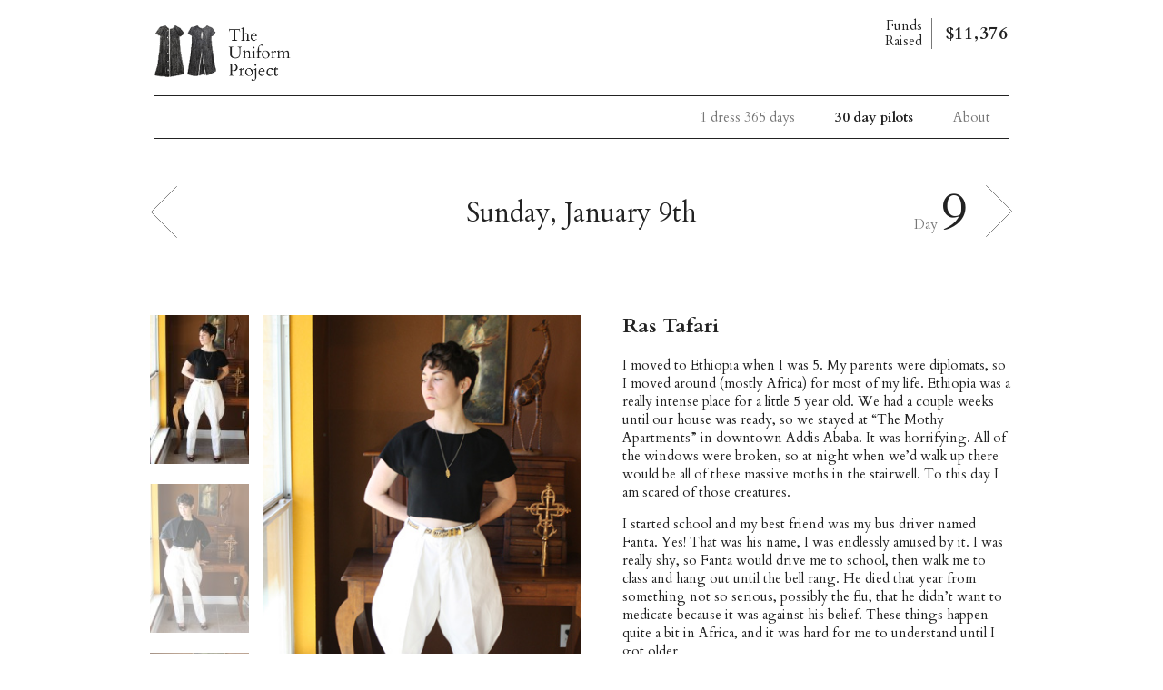

--- FILE ---
content_type: text/html; charset=UTF-8
request_url: https://theuniformproject.com/pilot/day-9-january-9-2011/
body_size: 5535
content:
<!doctype html>
<html lang="en">
<head>
	<meta charset="UTF-8">
	<title>Day 9. January 9 2011 | Uniform Project</title>
	<meta name="viewport" content="width=device-width, initial-scale=1, minimum-scale=1">
    <meta name="copyright" content="Uniform Project" />

    <!-- <meta name="author" content="CreVi www.crevi.pl"> -->

    <meta name="apple-mobile-web-app-capable" content="yes" />
    <meta name="apple-mobile-web-app-title" content="Uniform Project">
    <meta name="application-name" content="Uniform Project">

    <link rel="apple-touch-icon" sizes="180x180" href="https://theuniformproject.com/wp-content/themes/uniform/assets/img/favicons/apple-touch-icon.png">
    <link rel="icon" type="image/png" sizes="32x32" href="https://theuniformproject.com/wp-content/themes/uniform/assets/img/favicons/favicon-32x32.png">
    <link rel="icon" type="image/png" sizes="16x16" href="https://theuniformproject.com/wp-content/themes/uniform/assets/img/favicons/favicon-16x16.png">
    <link rel="manifest" href="https://theuniformproject.com/wp-content/themes/uniform/assets/img/favicons/site.webmanifest">
    <link rel="mask-icon" href="https://theuniformproject.com/wp-content/themes/uniform/assets/img/favicons/safari-pinned-tab.svg" color="#000000">
    <link rel="shortcut icon" href="https://theuniformproject.com/wp-content/themes/uniform/assets/img/favicons/favicon.ico">
    <meta name="msapplication-TileColor" content="#ffffff">
    <meta name="msapplication-config" content="https://theuniformproject.com/wp-content/themes/uniform/assets/img/favicons/browserconfig.xml">
    <meta name="theme-color" content="#ffffff">

    <meta property="og:title" content="Uniform Project" />
    <meta property="og:image" content="https://theuniformproject.com/wp-content/themes/uniform/assets/img/img-og.jpg" />
    <meta property="og:description" content="" />
    <meta property="og:type" content="website" />
    <meta property="og:url" content="http://www.theuniformproject.com" />

    <meta name="twitter:card" content="summary" />
    <meta name="twitter:title" content="Uniform Project" />
    <meta name="twitter:description" content="" />
    <meta name="twitter:image" content="https://theuniformproject.com/wp-content/themes/uniform/assets/img/img-tw.jpg" />

	<link rel='dns-prefetch' href='//ajax.googleapis.com' />
<link rel='dns-prefetch' href='//s.w.org' />
<link rel="stylesheet" href="/wp-includes/css/dist/block-library/style.min.css?ver=5.1.1">
<link rel="stylesheet" href="/wp-content/themes/uniform/assets/css/style.css?ver=2001">
<link rel='https://api.w.org/' href='https://theuniformproject.com/wp-json/' />
<link rel="alternate" type="application/json+oembed" href="https://theuniformproject.com/wp-json/oembed/1.0/embed?url=https%3A%2F%2Ftheuniformproject.com%2Fpilot%2Fday-9-january-9-2011%2F" />
<link rel="alternate" type="text/xml+oembed" href="https://theuniformproject.com/wp-json/oembed/1.0/embed?url=https%3A%2F%2Ftheuniformproject.com%2Fpilot%2Fday-9-january-9-2011%2F&#038;format=xml" />
	<link rel="canonical" href="https://theuniformproject.com/pilot/day-9-january-9-2011/">
</head>
<body class="pilots-template-default single single-pilots postid-6460 day-9-january-9-2011">

    <header class="header js-header">
    <div class="container">
        <div class="header__top clearfix">
            <a href="https://theuniformproject.com" class="header__logo"></a>

            
            
                            <div class="header__funds">
                    <a class="header__funds__label" href="/our-story">Funds<br>Raised</a>
                    <div class="header__funds__values">
                        <span class="header__funds__value header__funds__value--simple">$11,376</span>
                    </div>
                </div>
                
            <div class="navigation js-menu">
                <nav class="nav--main">
                    <div class="menu-header-container"><ul id="menu-header" class="menu"><li id="menu-item-4446" class="menu-title hidden--desktop menu-item menu-item-type-custom menu-item-object-custom menu-item-4446"><a>1 dress challenge</a></li>
<li id="menu-item-51" class="hidden--desktop menu-item menu-item-type-post_type menu-item-object-page menu-item-home menu-item-51"><a href="https://theuniformproject.com/">Sheena&#8217;s 365 days</a></li>
<li id="menu-item-4449" class="hidden--mobile hidden--table menu-item menu-item-type-post_type menu-item-object-page menu-item-home menu-item-4449"><a href="https://theuniformproject.com/">1 dress 365 days</a></li>
<li id="menu-item-4047" class="menu-item menu-item-type-post_type menu-item-object-page menu-item-4047"><a href="https://theuniformproject.com/30-day-pilots/march-2011/">30 day pilots</a></li>
<li id="menu-item-4447" class="menu-title menu-title--mt hidden--desktop menu-item menu-item-type-custom menu-item-object-custom menu-item-4447"><a>About</a></li>
<li id="menu-item-53" class="hidden--mobile menu-item menu-item-type-post_type menu-item-object-page menu-item-53"><a href="https://theuniformproject.com/our-story/">About</a></li>
<li id="menu-item-4044" class="hidden--desktop hidden--tablet menu-item menu-item-type-post_type menu-item-object-page menu-item-4044"><a href="https://theuniformproject.com/our-story/">Our Story</a></li>
<li id="menu-item-52" class="hidden--desktop hidden--tablet menu-item menu-item-type-post_type menu-item-object-page menu-item-52"><a href="https://theuniformproject.com/30-day-pilots/">Pilots Stories</a></li>
<li id="menu-item-4043" class="hidden--desktop hidden--tablet menu-item menu-item-type-post_type menu-item-object-page menu-item-4043"><a href="https://theuniformproject.com/press/">Press</a></li>
<li id="menu-item-4042" class="hidden--desktop hidden--tablet menu-item menu-item-type-post_type menu-item-object-page menu-item-4042"><a href="https://theuniformproject.com/blog/">Blog</a></li>
<li id="menu-item-4041" class="hidden--desktop hidden--tablet menu-item menu-item-type-post_type menu-item-object-page menu-item-4041"><a href="https://theuniformproject.com/thanks/">Thanks</a></li>
<li id="menu-item-4040" class="hidden--desktop hidden--tablet menu-item menu-item-type-post_type menu-item-object-page menu-item-4040"><a href="https://theuniformproject.com/contact/">Contact</a></li>
</ul></div>                </nav>
            </div>

            <button class="header__menu js-menu-trigger hidden--desktop hidden--tablet">
                <span class="header__menu__line"></span>
            </button>
        </div>
    </div>
</header>
    <main>
        <section class="day">
            <div class="container">
                <div class="calendar__header">
                    <h1 class="day__header">Sunday, January 9th</h1>
                    <div class="day__count">Day <span class="day__count__value">9</span></div>

                                                <a href="https://theuniformproject.com/pilot/day-8-january-8-2011/" class="calendar__btn calendar__btn--prev" title="Previous day"></a>
                                                    <a href="https://theuniformproject.com/pilot/day-10-january-10-2011/" class="calendar__btn calendar__btn--next" title="Next day"></a>
                                        </div>

                <div class="day__content">
                    <div class="day__images">
                        <div class="day__gallery">
                            <div class="day__thumbnails">
                                <img src="https://theuniformproject.com/wp-content/uploads/2020/02/Jan9_v2_D-130x195.jpg" alt="Day 9. January 9 2011" data-url="https://theuniformproject.com/wp-content/uploads/2020/02/Jan9_v2_D.jpg" class="day__thumbnail js-thumbnail current">
                                <img src="https://theuniformproject.com/wp-content/uploads/2020/02/Jan9_v1_D-130x195.jpg" alt="Day 9. January 9 2011" data-url="https://theuniformproject.com/wp-content/uploads/2020/02/Jan9_v1_D.jpg" class="day__thumbnail js-thumbnail"><img src="https://theuniformproject.com/wp-content/uploads/2020/02/Jan9_v3_D-130x195.jpg" alt="Day 9. January 9 2011" data-url="https://theuniformproject.com/wp-content/uploads/2020/02/Jan9_v3_D.jpg" class="day__thumbnail js-thumbnail">                            </div>
                            <div class="day__image">
                                <img src="https://theuniformproject.com/wp-content/uploads/2020/02/Jan9_v2_D.jpg" alt="Day 9. January 9 2011" class="day__image__img js-img">
                            </div>
                        </div>
                    </div>
                    <div class="day__text">
                        <h2 class="day__title">Ras Tafari</h2>

                        <div class="day__description">
                            <div>
<div class="GHKXCGMDB-">
<div class="gwt-HTML">
<p>I moved to Ethiopia when I was 5. My parents were diplomats, so I moved around (mostly Africa) for most of my life. Ethiopia was a really intense place for a little 5 year old. We had a couple weeks until our house was ready, so we stayed at &#8220;The Mothy Apartments&#8221; in downtown Addis Ababa. It was horrifying. All of the windows were broken, so at night when we&#8217;d walk up there would be all of these massive moths in the stairwell. To this day I am scared of those creatures.</p>
<p>I started school and my best friend was my bus driver named Fanta. Yes! That was his name, I was endlessly amused by it. I was really shy, so Fanta would drive me to school, then walk me to class and hang out until the bell rang. He died that year from something not so serious, possibly the flu, that he didn&#8217;t want to medicate because it was against his belief. These things happen quite a bit in Africa, and it was hard for me to understand until I got older.</p>
<p>This week I begin my hustle to 48k. Woot! It&#8217;s a little tricky because I hate talking about money (right?!?) but it&#8217;s so important to me to build these kids a school. Have you seen what their current classroom looks like? Last pic down. It is so unfit that <a href="https://theuniformproject.com/upweb/#!pilotcause?GOH">it makes me cry &gt;</a></p>
<p>And I will do it. xx.wasabipear</p>
<p>***Today&#8217;s Outfit: LBD skirt worn as a cap over the shell. Ethiopian pants, my Dad&#8217;s from the 1980&#8217;s. Vintage leopard belt. Ethiopian cross.</p>
</div>
</div>
</div>
                        </div>

                        <div class="comments">
                            <h4 class="comments__header">Comments</h4>
                            <div class="comment"><span class="comment__author">holly </span></p>
<div class="comment__text">
<p>i like that you have chosen a cause that will give maximum bang for your bucks. some charity dollars work harder than others!</p>
</div>
<p><span class="comment__date">A long time ago</span></div>
<div class="comment"><span class="comment__author">Chanel </span></p>
<div class="comment__text">
<p>Gurrl, I&#8217;m Africa-bound in one month.  Extended stay of 10 weeks.  I love this outfit x</p>
</div>
<p><span class="comment__date">A long time ago</span></div>
<div class="comment"><span class="comment__author">christian </span></p>
<div class="comment__text">
<p>someone might have asked this before but I just wanted to know: is the total on the page before or after it&#8217;s been multiplied by 5?</p>
</div>
<p><span class="comment__date">A long time ago</span></div>
<div class="comment"><span class="comment__author">wasabipear </span>tagged this <span class="comment__tag">@Chanel</span></p>
<div class="comment__text">
<p>darling, sunshine. pack me in your suitcase.</p>
</div>
<p><span class="comment__date">A long time ago</span></div>
<div class="comment"><span class="comment__author">wasabipear </span>tagged this <span class="comment__tag">@christian</span></p>
<div class="comment__text">
<p>it&#8217;s total after the match. only 45k more to go ,)</p>
</div>
<p><span class="comment__date">A long time ago</span></div>
<div class="comment"><span class="comment__author">sallydraper </span></p>
<div class="comment__text">
<p>loving your style, attitude, and your cause is damn fine. proud to be a donor.</p>
<p>sassy belt &#038; shoes!</p>
</div>
<p><span class="comment__date">A long time ago</span></div>
<div class="comment"><span class="comment__author">Africa </span></p>
<div class="comment__text">
<p>It is amazing how people who are supposedly doing &#8220;something for Africa&#8221; highlight the worst parts of it. There are mothy apartments in your &#8220;first world&#8221; as well, and people there also die of things one wouldn&#8217;t typically die of. People there  believe in things that one wouldn&#8217;t typically believe in the 21st century. Stop putting Africa down and stop telling us how &#8220;backward&#8221; it is. Africa is far more beautiful than you could ever imagine. I am tired of people showing Africa in bad light.</p>
</div>
<p><span class="comment__date">A long time ago</span></div>
<div class="comment"><span class="comment__author">Ginger </span></p>
<div class="comment__text">
<p>smashing, really!</p>
</div>
<p><span class="comment__date">A long time ago</span></div>
<div class="comment"><span class="comment__author">wasabipear </span>tagged this <span class="comment__tag">@Africa</span></p>
<div class="comment__text">
<p>really sorry that you interpreted the thought that way, because i assure you that&#8217;s not the way i feel about Africa at all. i am absolutely in love with Africa, i grew up there. it raised me. and words can&#8217;t express how much i miss it everyday.</p>
</div>
<p><span class="comment__date">A long time ago</span></div>
<div class="comment"><span class="comment__author">Bellacosaart </span>tagged this <span class="comment__tag">elegant</span></p>
<div class="comment__text">
<p>Love your cause, those kids are beautiful.</p>
</div>
<p><span class="comment__date">A long time ago</span></div>
<div class="comment"><span class="comment__author">Farmer Beth </span>tagged this <span class="comment__tag">Zion</span></p>
<div class="comment__text">
<p>This is another great look.  I like the feeling of reverence&#8211;the white pants, the giraffe, the misty painting&#8211;then the little bit of belly showing.  Wondering if you&#8217;ve read Cutting for Stone by Abraham Verghese?  Fiction, but a fascinating take on the revolution in Ethiopia.   I spent some of my childhood in neighboring Kenya and Tanzania.  The current farmer&#8217;s &#8220;salary&#8221; is a little meager, but I want to donate something by month&#8217;s end.</p>
</div>
<p><span class="comment__date">A long time ago</span></div>
<div class="comment"><span class="comment__author">Ruby </span>tagged this <span class="comment__tag">GREAT</span></p>
<div class="comment__text">
<p>Damn girl. You are getting creative and i LOVE IT!  Great month. Great Pilot. Great Cause. Great.</p>
</div>
<p><span class="comment__date">A long time ago</span></div>
<div class="comment"><span class="comment__author">wasabipear </span>tagged this <span class="comment__tag">@Farmer Beth</span></p>
<div class="comment__text">
<p>you did!? i lived in Malawi as well, have such great memories of southern Africa. love your comments btw.</p>
</div>
<p><span class="comment__date">A long time ago</span></div>
<div class="comment"><span class="comment__author">RR </span></p>
<div class="comment__text">
<p>i love everything about you. i hope so much that you&#8217;ll reach your goal.</p>
</div>
<p><span class="comment__date">A long time ago</span></div>
<div class="comment"><span class="comment__author">annie </span></p>
<div class="comment__text">
<p>crazy awesome pants! I love how your zipped the skirt up around your shoulders in the last pic.</p>
</div>
<p><span class="comment__date">A long time ago</span></div>
<div class="comment"><span class="comment__author">LR </span>tagged this <span class="comment__tag">Multi-task-tational!</span></p>
<div class="comment__text">
<p>The skirt as a cape adds a whole new layer of awesome to this LBD.  Well done m&#8217;lady!</p>
</div>
<p><span class="comment__date">A long time ago</span></div>
<div class="comment"><span class="comment__author">noa </span>tagged this <span class="comment__tag">old hollywood (ethiopia style)</span></p>
<div class="comment__text">
<p>ooooomigod, you look beautiful! wow.</p>
</div>
<p><span class="comment__date">A long time ago</span></div>
<div class="comment"><span class="comment__author">noa </span>tagged this <span class="comment__tag">p.s.</span></p>
<div class="comment__text">
<p>how many $ do we have to raise (sponsors not included) to get to 48k with sponsorness? is that just 48000/5?</p>
</div>
<p><span class="comment__date">A long time ago</span></div>
<div class="comment"><span class="comment__author">E </span></p>
<div class="comment__text">
<p>You look amazing. Love the pants, love the photo, love the use of the dress, love the cause&#8230;you inspire me : ) XO</p>
</div>
<p><span class="comment__date">A long time ago</span></div>
<div class="comment"><span class="comment__author">Jah will give dem light! </span></p>
<div class="comment__text">
<p>This cause, those clothes, these words&#8230; I stay speechless.. I am very very interested in African clothing and I love to see it on you. I am going to Uganda, to meet my foster-parentschild, and I can&#8217;t wait for it! Girl, you are amazing. Believe me.</p>
</div>
<p><span class="comment__date">A long time ago</span></div>
<div class="comment"><span class="comment__author">Franz </span></p>
<div class="comment__text">
<p>Beautiful &#8212; the outfit and your cause.  Highlighting a cause naturally requires focusing on the need, which might seem negative to some.  Your love of Africa definitely comes through, however, and it&#8217;s that love that compels you to help.  I admire the spirit of the children sitting in their mud and stick classrooms  improving their lives, but I share your belief that better facilities, desks and supplies would be of great value to them.  Contribute generously, fashionistas!</p>
</div>
<p><span class="comment__date">A long time ago</span></div>
<div class="comment"><span class="comment__author">Charlotte </span>tagged this <span class="comment__tag">@Africa</span></p>
<div class="comment__text">
<p>I agree with you, Africa is a beautiful country, with even more beautiful and positive people. I spent two weeks in Uganda a few years ago and far from feeling depressed by the whole experience I felt totally uplifted. But the is no point in lying about the state of education in Africa- look at those photo&#8217;s and see for yourself. Jessica is raising money for charity, so it is understandable that she is highlighting the negatives.</p>
</div>
<p><span class="comment__date">A long time ago</span></div>
<div class="comment"><span class="comment__author">alofton </span></p>
<div class="comment__text">
<p>So classy! I love all of it! You look powerful in this.</p>
</div>
<p><span class="comment__date">A long time ago</span></div>
                        </div>
                    </div>
                </div>
            </div>
        </section>
    </main>


<!--var result = '';-->
<!---->
<!--$('.individual_comment').each(function() {-->
<!--var author = $(this).find('.comment_name a').text();-->
<!--var text = $(this).find('p.comment_body').text();-->
<!--var days = $(this).find('.post_date').text();-->
<!--var tag = $(this).find('span.dark').text();-->
<!---->
<!--result += '<div class="comment"><span class="comment__author">' + author.trim() + ' </span>';-->
<!--    if(tag) {-->
<!--    result += 'tagged this <span class="comment__tag">' + tag.trim() + '</span>';-->
<!--    }-->
<!--    result += '<div class="comment__text"><p>' + text.trim() + '</p></div><span class="comment__date">' + days.trim() + ' </span></div>';-->
<!---->
<!--});-->
<!---->
<!--var dummy = document.createElement("textarea");-->
<!--document.body.appendChild(dummy);-->
<!--dummy.value = result;-->
<!--dummy.select();-->
<!--document.execCommand("copy");-->
<!--document.body.removeChild(dummy)-->

<footer class="footer">
    <div class="container">
        <div class="footer__content clearfix">
            <span class="footer__copy">© 2026 The Uniform Project</span>
            <span class="footer__info">This site is an archive. <br>The Uniform Project is no longer active. </span>

            <nav class="nav--footer">
                <div class="menu-footer-container"><ul id="menu-footer" class="menu"><li id="menu-item-62" class="menu-item menu-item-type-post_type menu-item-object-page menu-item-62"><a href="https://theuniformproject.com/blog/">Blog</a></li>
<li id="menu-item-61" class="menu-item menu-item-type-post_type menu-item-object-page menu-item-61"><a href="https://theuniformproject.com/thanks/">Thanks</a></li>
<li id="menu-item-60" class="menu-item menu-item-type-post_type menu-item-object-page menu-item-60"><a href="https://theuniformproject.com/contact/">Contact</a></li>
</ul></div>            </nav>
        </div>
    </div>
</footer>

<script type='text/javascript' src='//ajax.googleapis.com/ajax/libs/jquery/3.3.1/jquery.min.js'></script>
<script>window.jQuery || document.write('<script src="https://theuniformproject.com/wp-content/themes/uniform/assets/js/vendor/jquery-3.3.1.min.js"><\/script>')</script>
<script type='text/javascript' src='/wp-content/themes/uniform/assets/js/scripts-min.js?ver=2001'></script>
<script type='text/javascript' src='/wp-includes/js/wp-embed.min.js?ver=5.1.1'></script>

</body>
</html>


--- FILE ---
content_type: text/css
request_url: https://theuniformproject.com/wp-content/themes/uniform/assets/css/style.css?ver=2001
body_size: 33815
content:
@font-face{font-family:'Cardo';font-style:normal;font-weight:400;font-display:swap;src:local("Cardo"),local("Cardo-Regular"),url(https://fonts.gstatic.com/s/cardo/v10/wlp_gwjKBV1pqhv23IE7225PUCk.woff2) format("woff2");unicode-range:U+0100-024F, U+0259, U+1E00-1EFF, U+2020, U+20A0-20AB, U+20AD-20CF, U+2113, U+2C60-2C7F, U+A720-A7FF}@font-face{font-family:'Cardo';font-style:normal;font-weight:400;font-display:swap;src:local("Cardo"),local("Cardo-Regular"),url(https://fonts.gstatic.com/s/cardo/v10/wlp_gwjKBV1pqhv43IE7225P.woff2) format("woff2");unicode-range:U+0000-00FF, U+0131, U+0152-0153, U+02BB-02BC, U+02C6, U+02DA, U+02DC, U+2000-206F, U+2074, U+20AC, U+2122, U+2191, U+2193, U+2212, U+2215, U+FEFF, U+FFFD}@font-face{font-family:'Cardo';font-style:normal;font-weight:700;font-display:swap;src:local("Cardo Bold"),local("Cardo-Bold"),url(https://fonts.gstatic.com/s/cardo/v10/wlpygwjKBV1pqhND-ZQY-WNlaiBWM_I.woff2) format("woff2");unicode-range:U+0100-024F, U+0259, U+1E00-1EFF, U+2020, U+20A0-20AB, U+20AD-20CF, U+2113, U+2C60-2C7F, U+A720-A7FF}@font-face{font-family:'Cardo';font-style:normal;font-weight:700;font-display:swap;src:local("Cardo Bold"),local("Cardo-Bold"),url(https://fonts.gstatic.com/s/cardo/v10/wlpygwjKBV1pqhND-ZQW-WNlaiBW.woff2) format("woff2");unicode-range:U+0000-00FF, U+0131, U+0152-0153, U+02BB-02BC, U+02C6, U+02DA, U+02DC, U+2000-206F, U+2074, U+20AC, U+2122, U+2191, U+2193, U+2212, U+2215, U+FEFF, U+FFFD}/*! normalize.css v8.0.1 | MIT License | github.com/necolas/normalize.css */html{line-height:1.15;-webkit-text-size-adjust:100%}body{margin:0}main{display:block}h1{font-size:2em;margin:0.67em 0}hr{box-sizing:content-box;height:0;overflow:visible}pre{font-family:monospace, monospace;font-size:1em}a{background-color:transparent}abbr[title]{border-bottom:none;text-decoration:underline;-webkit-text-decoration:underline dotted;text-decoration:underline dotted}b,strong{font-weight:bolder}code,kbd,samp{font-family:monospace, monospace;font-size:1em}small{font-size:80%}sub,sup{font-size:75%;line-height:0;position:relative;vertical-align:baseline}sub{bottom:-0.25em}sup{top:-0.5em}img{border-style:none}button,input,optgroup,select,textarea{font-family:inherit;font-size:100%;line-height:1.15;margin:0}button,input{overflow:visible}button,select{text-transform:none}button,[type="button"],[type="reset"],[type="submit"]{-webkit-appearance:button}button::-moz-focus-inner,[type="button"]::-moz-focus-inner,[type="reset"]::-moz-focus-inner,[type="submit"]::-moz-focus-inner{border-style:none;padding:0}button:-moz-focusring,[type="button"]:-moz-focusring,[type="reset"]:-moz-focusring,[type="submit"]:-moz-focusring{outline:1px dotted ButtonText}fieldset{padding:0.35em 0.75em 0.625em}legend{box-sizing:border-box;color:inherit;display:table;max-width:100%;padding:0;white-space:normal}progress{vertical-align:baseline}textarea{overflow:auto}[type="checkbox"],[type="radio"]{box-sizing:border-box;padding:0}[type="number"]::-webkit-inner-spin-button,[type="number"]::-webkit-outer-spin-button{height:auto}[type="search"]{-webkit-appearance:textfield;outline-offset:-2px}[type="search"]::-webkit-search-decoration{-webkit-appearance:none}::-webkit-file-upload-button{-webkit-appearance:button;font:inherit}details{display:block}summary{display:list-item}template{display:none}[hidden]{display:none}html{box-sizing:border-box}html *,html *:before,html *:after{box-sizing:inherit}html,body{height:100%}body,h1,h2,h3,h4,h5,h6,p,blockquote,pre,dl,dd,ol,ul,form,fieldset,legend,figure,table,th,td,caption,hr{margin:0;padding:0}a,a:hover,a:focus{text-decoration:none;outline:none}ul{list-style-type:none}select{-webkit-appearance:none;-moz-appearance:none;-ms-appearance:none;appearance:none;position:relative;border:0;border-radius:0;outline:none;background:transparent;z-index:2}select::-ms-expand{display:none}button{cursor:pointer;outline:none;border:0;border-radius:0}input[type=text],input[type=email],input[type=password],textarea{-webkit-appearance:none;-moz-appearance:none;-ms-appearance:none;appearance:none;border-radius:0}address{font-style:normal}body{font-family:"Cardo",sans-serif;font-size:15px;font-weight:400;color:#222;background-color:#fff;overflow-x:hidden;-webkit-font-smoothing:antialiased;-moz-osx-font-smoothing:grayscale}body.press{padding-left:0}.container{width:100%;max-width:990px;margin:0 auto}@media screen and (max-width: 1280px){.container{padding:0 20px}}@media only screen and (max-width: 1025px){.header{padding-top:10px}}.header__top{padding:20px 5px 0}@media only screen and (max-width: 1025px){.header__top{padding:5px 0 0}}.header__logo{width:150px;height:62px;margin-top:8px;float:left;background:url("../img/logo.png") 0 0 no-repeat;background-size:contain}@media only screen and (max-width: 1025px){.header__logo{width:108px;height:52px}}.header__funds{float:right}.header__funds__label{display:inline-block;margin-right:10px;padding-right:10px;border-right:1px solid #777;text-align:right;color:#222}.header__funds__label:hover{text-decoration:underline}.header__funds__values{display:inline-block;position:relative;top:3px}@media only screen and (max-width: 700px){.header__funds__values{top:-6px}}.header__funds__value{display:block;font-size:19px;font-weight:700;letter-spacing:0.04em;line-height:23px}.header__funds__value--simple{position:relative;top:-10px}@media only screen and (max-width: 700px){.header__funds__value--simple{top:0}}.header__funds__result{font-size:14px;font-style:italic;color:#777;letter-spacing:0.02em}@media only screen and (max-width: 1025px){.header__funds{margin-right:60px;font-size:12px}.header__funds__value{font-size:15px;line-height:18px}}@media only screen and (min-width: 701px) and (max-width: 1025px){.header__funds{margin-top:10px;margin-right:0}}@media only screen and (max-width: 700px){.header__funds{margin-top:8px}}.header__menu{width:22px;height:22px;position:absolute;right:20px;top:24px;border:0;background:transparent;z-index:4}.header__menu:before,.header__menu:after,.header__menu__line{content:'';width:22px;height:2px;display:block;position:absolute;left:0;background-color:#222;-webkit-transition:all .3s ease-in-out;transition:all .3s ease-in-out}.header__menu:before{top:4px}.header__menu:after{bottom:8px}.header__menu__line{top:20px;opacity:1}.header__menu.active:before,.header__menu.active:after,.header__menu.active__line{width:22px;-webkit-transition:all .3s ease-in-out;transition:all .3s ease-in-out}.header__menu.active:before{-webkit-transform:rotate(45deg);transform:rotate(45deg);top:10px}.header__menu.active:after{width:0;left:50%}.header__menu.active .header__menu__line{-webkit-transform:rotate(-45deg);transform:rotate(-45deg);top:10px}.navigation{width:100%;float:left;margin-top:15px;border-top:1px solid #222;border-bottom:1px solid #222;text-align:right}@media only screen and (max-width: 700px){.navigation{display:none;width:100%;height:calc(100vh - 70px);-webkit-box-align:center;align-items:center;position:fixed;top:70px;left:0;margin-top:0;background-color:#fff;z-index:10}}.nav--main .menu .menu-item{display:inline-block}@media only screen and (max-width: 700px){.nav--main .menu .menu-item{width:100%;text-align:left}.nav--main .menu .menu-item.menu-title.menu-title--mt>a{margin-top:20px}.nav--main .menu .menu-item.menu-title>a{padding-left:40px;font-size:20px;font-weight:700;pointer-events:none;color:#777}.nav--main .menu .menu-item.menu-title>a:before{content:''}}@media screen and (max-width: 700px) and (orientation: landscape){.nav--main .menu .menu-item{width:45%;display:inline-block}.nav--main .menu .menu-item.menu-title{width:100%}}.nav--main .menu .menu-item.current-menu-item a,.nav--main .menu .menu-item.current-page-ancestor a{color:#222;font-weight:600}.nav--main .menu .menu-item>a{display:block;margin:0 20px;line-height:46px;color:#777;cursor:pointer}@media only screen and (min-width: 1026px){.nav--main .menu .menu-item>a:hover{text-decoration:underline}}@media only screen and (max-width: 700px){.nav--main .menu .menu-item>a{line-height:36px;padding-left:20px}.nav--main .menu .menu-item>a:before{content:'—\a0\a0'}}.nav--main .menu .menu-item:last-child a{margin-right:10px}@media only screen and (max-width: 700px){.nav--main{height:100%;display:-webkit-box;display:flex;-webkit-box-align:center;align-items:center;text-align:center}}.nav--footer{float:right}.nav--footer .menu-item{display:inline-block;margin-left:35px}.nav--footer .menu-item a{color:#222}.nav--footer .menu-item a:hover{text-decoration:underline}@media only screen and (max-width: 1025px){.nav--footer{float:none;text-align:center}.nav--footer .menu-item{margin:0 10px}}@media only screen and (min-width: 701px) and (max-width: 1025px){.nav--footer{margin-top:20px}}.nav--sidebar{position:-webkit-sticky;position:sticky;top:0;padding-top:40px}.nav--sidebar .menu-item{display:block;margin-bottom:10px}.nav--sidebar .menu-item a{color:#777}.nav--sidebar .menu-item a:hover{text-decoration:underline}.nav--sidebar .menu-item.current-menu-item a{position:relative;font-weight:600;color:#222}.nav--sidebar .menu-item.current-menu-item a:after{content:'';width:30px;height:1px;display:block;position:absolute;top:10px;right:-40px;background-color:#222}.footer{margin-top:60px}.footer__content{border-top:1px solid #222;margin-bottom:30px;padding-top:15px}.footer__info{display:inline-block;margin-left:20px;color:#777;font-style:italic}@media only screen and (min-width: 1026px){.footer br{display:none}}@media only screen and (max-width: 700px){.footer{text-align:center}.footer__info{margin-left:0;margin-top:10px;margin-bottom:15px;font-size:13px}.footer__content{margin-bottom:50px;padding-bottom:50px}}.text{margin-top:40px}.text__columns{display:-webkit-box;display:flex;flex-wrap:wrap}@media only screen and (max-width: 700px){.text__columns{display:block}}.text__nav{-webkit-box-flex:1;flex:1 0 26%;margin-top:-40px}@media only screen and (min-width: 701px) and (max-width: 1025px){.text__nav{-webkit-box-flex:1;flex:1 0 5%}}.text__main{-webkit-box-flex:1;flex:1 0 55%;padding-left:15px}.text__main--wide{-webkit-box-flex:1;flex:1 0 74%;padding-right:50px}@media only screen and (max-width: 700px){.text__main{-webkit-box-flex:1;flex:1 0 100%;padding-left:0}.text__main--wide{padding-right:0}}@media only screen and (min-width: 701px) and (max-width: 1025px){.text__main--wide{padding-right:0}}.text__sidebar{-webkit-box-flex:1;flex:1 0 19%;padding-left:40px}.text__sidebar__header{margin-top:20px;margin-bottom:30px;font-size:15px;font-weight:700}.text__sidebar__header--mt{margin-top:90px}@media only screen and (max-width: 1025px){.text__sidebar__header--mt{margin-top:50px}}.text__sidebar__link{display:inline-block;margin:3px 0;color:#222;-webkit-transition:color .3s ease-in-out;transition:color .3s ease-in-out}.text__sidebar__link:hover{color:#777;-webkit-transition:color .3s ease-in-out;transition:color .3s ease-in-out}@media only screen and (max-width: 700px){.text__sidebar{margin-top:30px;padding-left:0}}@media only screen and (max-width: 1025px){.text__sidebar{-webkit-box-flex:1;flex:1 0 100%}}@media only screen and (min-width: 701px) and (max-width: 1025px){.text__sidebar{margin-top:30px;margin-left:21%}}.text__header{margin-top:5px;margin-bottom:30px;font-size:26px;line-height:32px;font-weight:400;color:#222}.text__header--link:hover{text-decoration:underline}.text__content{line-height:22px}.text__content p{margin-bottom:1.2em}.text__content a{color:#222;text-decoration:underline;-webkit-transition:color .3s ease-in-out;transition:color .3s ease-in-out}.text__content a:hover{color:#777;-webkit-transition:color .3s ease-in-out;transition:color .3s ease-in-out}.text__content h2{margin-bottom:20px;font-size:26px;line-height:32px;font-weight:400}.text__content img{max-width:100%;height:auto;margin:20px 0}.text__content iframe{max-width:100%}.text__instagram{display:inline-block;margin:20px 0;padding-top:35px;font-size:18px;color:#222;background:center top no-repeat;background-image:url([data-uri]);-webkit-transition:color .3s ease-in-out;transition:color .3s ease-in-out;background-size:27px 27px}.text__instagram:hover{color:#777;-webkit-transition:color .3s ease-in-out;transition:color .3s ease-in-out}.cat-item.current-cat a{font-weight:600;color:#222}.cat-item a{display:inline-block;margin:3px 0;color:#777;-webkit-transition:color .3s ease-in-out;transition:color .3s ease-in-out}.cat-item a:hover{color:#222;-webkit-transition:color .3s ease-in-out;transition:color .3s ease-in-out}.press{-webkit-box-flex:1;flex:1 0 74%;padding-left:15px}.press__logos{display:-webkit-box;display:flex;flex-wrap:wrap;margin-bottom:35px}.press__logo{width:25%;padding-right:15px;margin-bottom:15px}.press__logo__img{width:100%;display:block;padding-top:100%;border:1px solid #ccc;background-position:center center;background-repeat:no-repeat;-webkit-transition:border-color .3s ease-in-out;transition:border-color .3s ease-in-out}.press__logo__img:hover{border-color:#777;-webkit-transition:border-color .3s ease-in-out;transition:border-color .3s ease-in-out}.press__category{position:relative;padding-top:5px;margin-bottom:75px}.press__category:after{content:'';width:70%;height:1px;display:block;position:absolute;bottom:-35px;left:0;background-color:#777}.press__category__title{margin-bottom:20px;font-size:15px;font-weight:700;text-transform:uppercase}.press__category:last-child:after{display:none}.press__link{display:block;margin-bottom:20px;line-height:20px;font-style:normal;color:#777}.press__link__title{color:#222}.press__link:hover{text-decoration:underline}@media only screen and (max-width: 1025px){.press{padding-left:0}.press__logo__img{background-size:contain}}.calendar{margin-top:42px}.calendar__text{width:100%;max-width:680px;margin:0 auto;color:#777}.calendar__text p{line-height:20px;margin-bottom:1em}.calendar__text p:last-child{margin-bottom:0}.calendar__text a{color:#222}.calendar__text a:hover{text-decoration:underline}.calendar__header{position:relative;margin-top:50px;padding:15px 0}.calendar__footer{position:relative;height:60px}.calendar__month{display:block;font-size:26px;line-height:30px;font-weight:400}.calendar__month--mt{position:relative;top:-15px}.calendar__month::first-letter{text-transform:uppercase}.calendar__btn{width:30px;height:60px;display:block;position:absolute;top:0;background:center center no-repeat;background-image:url([data-uri]);background-size:29px 57px}.calendar__btn--prev{left:0;-webkit-transition:left .3s ease-in-out;transition:left .3s ease-in-out}.calendar__btn--prev:hover{left:-10px;-webkit-transition:left .3s ease-in-out;transition:left .3s ease-in-out}.calendar__btn--next{right:0;-webkit-transform:rotate(180deg);transform:rotate(180deg);-webkit-transition:right .3s ease-in-out;transition:right .3s ease-in-out}.calendar__btn--next:hover{right:-10px;-webkit-transition:right .3s ease-in-out;transition:right .3s ease-in-out}@media only screen and (max-width: 1025px){.calendar__btn{width:20px;height:40px;top:12px;background-size:contain}}.calendar__grid{display:-webkit-box;display:flex;flex-wrap:wrap;margin-top:30px;margin-left:-10px;margin-right:-10px}.calendar__cell{-webkit-box-flex:1;flex:1 0 14.28%;padding:0 8px;margin-bottom:20px}@media only screen and (max-width: 1025px){.calendar__cell{padding:0 4px;margin-bottom:10px}}.calendar__cell--header{position:relative;margin-bottom:25px;padding-top:10px;font-size:16px;font-style:italic;colot:#777}.calendar__cell--header:before{content:'';position:absolute;top:3px;left:10px;width:10px;height:2px;display:block;background-color:#777}.calendar__cell__content{width:100%;display:block;padding-top:175%;background-position:center center;background-repeat:no-repeat;-webkit-transition:all .3s ease-in-out;transition:all .3s ease-in-out;background-size:contain}.calendar__cell__content:hover{-webkit-transform:scale(.9);transform:scale(.9);-webkit-transition:all .3s ease-in-out;transition:all .3s ease-in-out}.comments__header{font-size:15px;line-height:24px;border-bottom:1px solid #777}@media only screen and (max-width: 700px){.comments{margin-top:30px}}.comment{margin-top:20px;line-height:20px;color:#777}.comment__author,.comment__tag{color:#222}.comment__date{font-style:italic;color:#ccc}.comment__text iframe,.comment__text img{max-width:100%;height:auto;min-height:300px}.posts{margin-top:50px}.post{margin-bottom:60px}.post--mt{margin-top:50px}.post__date{color:#777}.post__title{margin-top:6px;margin-bottom:21px;font-size:26px;font-weight:400}.post__image{float:left;margin-top:5px;margin-right:25px}.post__img{width:170px;border:1px solid #ccc}@media only screen and (max-width: 1025px){.post__img{width:100px}}.post__excerpt{line-height:22px;color:#777}.post__excerpt a{color:#222}.post__excerpt a:hover{text-decoration:underline}.post__excerpt iframe{max-width:100%}.post__link{color:#222}.post__link:hover{text-decoration:underline}.post__url{color:#222}.post__url:hover{text-decoration:underline}.pilot{margin-top:60px;margin-bottom:85px}.pilot__person{float:left;font-size:26px;line-height:34px}.pilot__person__id{display:block;font-size:18px;line-height:19px;font-weight:400}@media only screen and (max-width: 1025px){.pilot__person{width:100%}}.pilot__link{float:right;padding:16px 0;border-top:1px solid #222;border-bottom:1px solid #222;font-weight:700;text-decoration:none;color:#222;-webkit-transition:all .3s ease-in-out;transition:all .3s ease-in-out}.pilot__link:hover{color:#777;border-colot:#777;-webkit-transition:all .3s ease-in-out;transition:all .3s ease-in-out}@media only screen and (max-width: 1025px){.pilot__link{float:left;margin-top:10px}}.pilot__img{max-width:100%;margin:30px 0 20px}.pilot__description{line-height:19px}.pilot__description a{font-weight:400;text-decoration:underline;color:#222;-webkit-transition:color .3s ease-in-out;transition:color .3s ease-in-out}.pilot__description a:hover{color:#777;-webkit-transition:color .3s ease-in-out;transition:color .3s ease-in-out}.instagram{display:-webkit-box;display:flex;flex-wrap:wrap;margin-top:30px;padding:7px;background-color:#fafafa}.instagram__item{width:33.33%;padding:7px}.instagram__img{width:100%}.day__header{font-weight:400;text-align:center}@media only screen and (max-width: 700px){.day__header{font-size:26px}}.day__count{position:absolute;top:0;right:50px;font-size:15px;color:#777}.day__count__value{font-size:56px;color:#222}@media only screen and (max-width: 700px){.day__count{position:static;margin-top:10px;font-size:14px;text-align:center}.day__count__value{font-size:30px}}.day__content{display:-webkit-box;display:flex;flex-wrap:wrap;margin-top:80px;-webkit-box-align:start;align-items:flex-start}@media only screen and (max-width: 700px){.day__content{margin-top:20px}}@media only screen and (min-width: 701px) and (max-width: 1025px){.day__content{margin-top:40px}}.day__images{width:50%;flex-wrap:wrap}@media only screen and (max-width: 700px){.day__images{width:100%;margin-bottom:30px}}.day__gallery{width:100%;display:-webkit-box;display:flex}.day__text{width:50%;padding-left:45px}@media only screen and (max-width: 700px){.day__text{width:100%;margin-top:-4px;padding-left:0}}.day__title{margin-bottom:20px}.day__images{display:-webkit-box;display:flex}.day__thumbnails{width:23%}.day__thumbnail{width:100%;margin-bottom:18px;opacity:0.5;cursor:pointer;-webkit-transition:all .3s ease-in-out;transition:all .3s ease-in-out}.day__thumbnail.current{opacity:1;pointer-events:none;-webkit-transition:all .3s ease-in-out;transition:all .3s ease-in-out}.day__thumbnail:hover{opacity:1;-webkit-transform:scale(.9);transform:scale(.9);-webkit-transition:all .3s ease-in-out;transition:all .3s ease-in-out}@media only screen and (max-width: 700px){.day__thumbnail{margin-bottom:9%}}.day__image{width:77%;padding-left:15px}.day__image__img{width:100%}.day__description{margin-bottom:40px;line-height:1.35em}.day__description p{margin-bottom:1em}.day__description p:last-of-type{margin-bottom:0}.day__description a{font-weight:700;color:#222}.day__description a:hover{text-decoration:underline}.day__container{width:100%;margin-left:calc(23% + 15px)}.day__dress{position:relative;margin-top:35px;padding-left:15px;padding-bottom:25px;border-bottom:1px solid #222;background:url("../img/img-dress.png") left top no-repeat;cursor:pointer}.day__dress:after{content:'';width:18px;height:18px;display:block;line-height:18px;text-align:center;position:absolute;bottom:8px;right:0;border-radius:50%;color:#fff;background:#777 url("../img/ico-question-mark.svg") center center no-repeat;background-size:18px 18px}.day__dress__owner{padding-left:45px}.day__dress__comment{padding-left:45px;line-height:20px;color:#777}@media only screen and (max-width: 700px){.day__dress{width:100%;margin-left:0;margin-right:0}}.day__info{display:none;margin-top:25px;padding-left:15px;padding-bottom:25px;border-bottom:1px solid #222;background:15px top no-repeat;background-image:url([data-uri]);background-size:31px 34px}.day__info__title{display:block;padding-left:45px;font-size:14px;line-height:20px}.day__info__description{padding-left:45px;font-size:14px;line-height:20px;color:#777}@media only screen and (max-width: 700px){.day__info{width:100%;margin-left:0}}.error__header{margin-top:40px;margin-bottom:30px}.error__text{margin-top:30px;margin-bottom:30px;font-size:24px}.error__img{width:350px;max-width:100%}.error__link{color:#222}.error__link:hover{text-decoration:underline}.text-center{text-align:center}.text-right{text-align:right}.text-left{text-align:left}.clearfix:after{content:"";display:table;clear:both}.hidden{display:none}@media only screen and (min-width: 1026px){.hidden--desktop{display:none !important}}@media only screen and (max-width: 1025px){.hidden--portable{display:none}}@media only screen and (min-width: 701px) and (max-width: 1025px){.hidden--tablet{display:none !important}}@media only screen and (max-width: 700px){.hidden--mobile{display:none !important}}


--- FILE ---
content_type: text/javascript
request_url: https://theuniformproject.com/wp-content/themes/uniform/assets/js/scripts-min.js?ver=2001
body_size: 11509
content:
!function(t,e,n,o){function i(e,n){this.context=e,this.$context=t(e),this.options=t.extend({},t.fn[s].defaults,n),this.init()}var s;s="typographer",i.prototype.init=function(){this.$context.addClass(this.options.contextClass),this.execute()},i.prototype.execute=function(){var e=this;t.each(e.options.modules,(function(n,s){var r=i.getModuleFn(s);r!==o&&"function"==typeof r?(r=i.getModuleFullName(s),e.$context[r].call(e.$context,e.options[s])):t.error("Module "+s+" does not exist!")}))},i.getModuleFn=function(e){return e=i.getModuleFullName(e),t.fn[e]},i.getModuleFullName=function(t){return s+"_"+t},t.fn[s]=function(e){return this.each((function(){t.data(this,s)||t.data(this,s,new i(this,e))}))},t.fn[s].defaults={contextClass:"jquery-"+s,modules:[]}}(jQuery,window,document),function(t){var e=/([.?*+^$[\]\\(){}|-])/g;t.typographer_common=t.typographer_common||{},t.typographer_common.normalizeTagNames=function(e){return t.map(e,(function(t){return t.toLowerCase()}))},t.typographer_common.getTextNodesIn=function(t,e){function n(t){if(t.nodeType==s)(e||!i.test(t.nodeValue))&&o.push(t);else for(var r=0,a=t.childNodes.length;r<a;++r)n(t.childNodes[r])}var o=[],i=/^\s*$/,s=3;return n(t),o},t.typographer_common.shouldIgnore=function(e,n,o){for(;e!==n;){if(e.tagName&&-1<t.inArray(e.tagName.toLowerCase(),o.ignoreTags)||t(e).hasClass(o.ignoreClass))return!0;e=e.parentNode}return!1},t.typographer_common.quoteRegex=function(t){return(t+"").replace(e,"\\$1")}}(jQuery,window,document),function(t){function e(e,n){this.context=e,this.$context=t(e),this.options=t.extend({},t.fn[o].defaults,n),this.init()}function n(t){t=t.forbidden.join("|"),e.findOrphanRegex=RegExp("("+t+")(?:\\n|\\s)+","gi"),e.orphanAtTheEndRegex=RegExp("\\s+("+t+")$","i")}var o;o=void 0,o="typographer_orphan",e.prototype.init=function(){this.options.ignoreTags=i.normalizeTagNames(this.options.ignoreTags),this.$context.addClass(this.options.contextClass),n(this.options),this.execute()},e.prototype.execute=function(){var n=!1,o=i.getTextNodesIn(this.context,!1),r=this;t.each(o,(function(){if(i.shouldIgnore(this,r.context,r.options))return!0;var t=this.nodeValue,t=e.deorphanize(t,this.options);n&&(t=t.replace(/^\s+/,s.nbsp),n=!1),e.orphanAtTheEndRegex.test(t)&&(n=!0),this.nodeValue=t}))},e.deorphanize=function(i,r){return r=t.extend({},t.fn[o].defaults,r),e.findOrphanRegex||n(r),i=i.replace(e.findOrphanRegex,(function(t,e,n){return" "!==(n=i.substring(n-1,n))&&""!==n?t:e+s.nbsp}))},t.fn[o]=function(n){return this.each((function(){t.data(this,o)||t.data(this,o,new e(this,n))}))},t.fn[o].entities={nbsp:" "},t.fn[o].defaults={contextClass:"jquery-typographer-orphan",forbidden:"aiouwz".split(""),ignoreTags:["pre","code"],ignoreClass:"ignore-orphan"},t[o]={deorphanize:e.deorphanize};var i=t.typographer_common,s=t.fn[o].entities}(jQuery,window,document),function(t){function e(e,n){this.context=e,this.$context=t(e),this.options=t.extend({},t.fn[o].defaults,n),this.init()}function n(e,n){var o=t.grep(e.split(/\s+|[.?!,;:"'-()]+/),(function(t){return t.length>=n.minWordLength}));return t.unique(o)}var o;o=void 0,o="typographer_hyphen",e.prototype.init=function(){this.options.ignoreTags=i.normalizeTagNames(this.options.ignoreTags),this.$context.addClass(this.options.contextClass),e.trie=e.trie||[],e.trie[this.options.lang]||this.rebuildTrie(this.options.lang),this.execute()},e.prototype.execute=function(){var e=i.getTextNodesIn(this.context,!1),n=this;t.each(e,(function(){if(i.shouldIgnore(this,n.context,n.options))return!0;this.nodeValue=n.hyphenate(this.nodeValue)}))},e.prototype.splitWord=function(t){return e.splitWord(t,this.options)},e.prototype.hyphenate=function(t){return e.hyphenate(t,this.options)},e.prototype.rebuildTrie=function(n){var i=t.fn[o].patterns[n];if(i){for(var s=e.trie,r={},a,u=0;u<i.length;u++){var c=(a=i[u]).replace(/\d/g,""),h;if(h=a,a=[],1=="ze4p".split(/\D/).length){h=h.split("");for(var p=void 0,l=0,p=!1;l<h.length;)~~(p=h[l])?(a.push(p),l+=2,p=!0):(a.push(0),l+=1,p=!1);p||a.push(0)}else for(a=h.split(/\D/),h=0;h<a.length;++h)a[h]=a[h]||"0";for(h=a,a=r,l=0;l<c.length;l++){var p,d=a[p=c.charAt(l)];a=null==d?a[p]=l===c.length-1?{$:h}:{}:0===d?a[p]={$:h}:a[p]}}s[n]=r}else t.error('Hyphenation patterns for language "'+n+'" are undefined')},e.splitWord=function(n,i){if(i=t.extend({},t.fn[o].defaults,i),n.length<i.minWordLength)return[n];if(t.fn.typographer_hyphen.patterns.exceptions[i.lang][n])return t.fn.typographer_hyphen.patterns.exceptions[i.lang][n];for(var s=e.trie[i.lang],r="."+n+".",a=r.length,u=Array(a);0<=--a;)u[a]=0;for(a=0;a<r.length;a++)for(var c=s,h=r.slice(a),p=0;p<h.length;p++){var l;if(null==c[l=h.charAt(p)])break;if((c=c[l]).hasOwnProperty("$"))for(var l=c.$,d=0,g=u.length;d<l.length;d++)a+d>g-1||(u[a+d]=Math.max(u[a+d],l[d]))}for(s=0;s<=i.minLeft;s++)u[s]=0;for(s=1,r=u.length;s<=i.minRight;s++)u[r-s]=0;for(s=[],r="",a=n.split(""),c=0;c<n.length;c++)h=u[c+2],r+=a[c],1==h%2&&(s.push(r),r="");return s.push(r),s},e.hyphenate=function(e,r){var r=t.extend({},t.fn[o].defaults,r),a=n(e,r);return t.each(a,(function(n,a){var u=t[o].splitWord(a,r).join(s.shy),c=RegExp(i.quoteRegex(a),"g");e=e.replace(c,u)})),e},t.fn[o]=function(n){return this.each((function(){t.data(this,o)||t.data(this,o,new e(this,n))}))},t.fn[o].entities={shy:"­"},t.fn[o].defaults={contextClass:"jquery-typographer-hyphen",lang:"pl",minWordLength:3,minLeft:2,minRight:2,ignoreTags:["pre","code"],ignoreClass:"ignore-hyphen"},t[o]={splitWord:e.splitWord,hyphenate:e.hyphenate};var i=t.typographer_common,s=t.fn[o].entities}(jQuery,window,document),function(t){function e(e,o){this.context=e,this.$context=t(e),this.options=t.extend({},t.fn[n].defaults,o),this.init()}var n;n=void 0,n="typographer_punctuation",e.prototype.init=function(){this.options.ignoreTags=o.normalizeTagNames(this.options.ignoreTags),this.$context.addClass(this.options.contextClass),this.execute()},e.prototype.execute=function(){var n=o.getTextNodesIn(this.context,!1),i=this;t.each(n,(function(){if(o.shouldIgnore(this,i.context,i.options))return!0;var n=this.nodeValue;-1<t.inArray("quotes",i.options.correction)&&(n=e.correctQuotes(n)),-1<t.inArray("ellipsis",i.options.correction)&&(n=e.correctEllipsis(n)),-1<t.inArray("apostrophe",i.options.correction)&&(n=e.correctApostrophe(n)),-1<t.inArray("dash",i.options.correction)&&(n=e.correctDash(n)),this.nodeValue=n}))},e.correctQuotes=function(t){var t,t=(t=t.replace(/(\s|^)"(\S)/gi,"$1"+i.bdquo+"$2")).replace(/(\S)"(\s|$|[.,?!;:])/gi,"$1"+i.rdquo+"$2"),e=RegExp("([a-ząćęłńóśżź0-9])"+i.laquo,"gi"),t;return t=(t=t.replace(RegExp(i.raquo+"([a-ząćęłńóśżź0-9])","gi"),i.laquo+"$1")).replace(e,"$1"+i.raquo)},e.correctEllipsis=function(t){return t=t.replace(/\.\.\./gi,i.hellip)},e.correctApostrophe=function(t){return t=t.replace(/'/gi,i.rsquo)},e.correctDash=function(t){return t=(t=(t=(t=t.replace(/(\d)\s*-\s*(\d)/gi,"$1"+i.ndash+"$2")).replace(/(\d)\s+(?:\u2012|\u2013)\s+(\d)/gi,"$1"+i.ndash+"$2")).replace(/\s+-\s+/gi," "+i.ndash+" ")).replace(/([a-z\u0105\u0107\u0119\u0142\u0144\u00f3\u015b\u017c\u017a])(?:\u2012|\u2013)([a-z\u0105\u0107\u0119\u0142\u0144\u00f3\u015b\u017c\u017a])/gi,"$1-$2")},t.fn[n]=function(o){return this.each((function(){t.data(this,n)||t.data(this,n,new e(this,o))}))},t.fn[n].entities={bdquo:"„",rdquo:"”",laquo:"«",raquo:"»",hellip:"…",rsquo:"’",ndash:"–",mdash:"—"},t.fn[n].defaults={correction:["quotes","ellipsis","dash","apostrophe"],contextClass:"jquery-typographer-punctuation",ignoreTags:["pre","code"],ignoreClass:"ignore-punctuation"},t[n]={correctQuotes:e.correctQuotes,correctEllipsis:e.correctEllipsis,correctDash:e.correctDash,correctApostrophe:e.correctApostrophe};var o=t.typographer_common,i=t.fn[n].entities}(jQuery,window,document);var UNIFORM=UNIFORM||{};UNIFORM.init=function(){this.navigation(),this.gallery(),this.dressInfo()},UNIFORM.loader="[data-uri]",UNIFORM.navigation=function(){function t(){var t=$(this).scrollTop();Math.abs(o-t)>=1&&(t>o&&t>600?$(".js-header").addClass("invisible"):$(".js-header").removeClass("invisible"),o=t)}var e=window.innerWidth,n;$(".js-menu-trigger").on("click",(function(){$(this).toggleClass("active"),$(".js-menu").fadeToggle().toggleClass("active")}));var o=0;$(window).scroll((function(){n=!$(".js-menu").hasClass("active")})),setInterval((function(){n&&(t(),n=!1)}),500),$("body").hasClass("single")&&$("#menu-item-23").addClass("current-menu-item"),e<1025&&$(".js-menu").on("click","a",(function(){$(".js-menu").hide().removeClass("active"),$(".js-menu-trigger").removeClass("active")})),($("body").hasClass("category")||$("body").hasClass("single-days"))&&$(".menu-item-4449").addClass("current-menu-item"),($("body").hasClass("archive")||$("body").hasClass("single-post"))&&$(".menu-item-57").addClass("current-menu-item"),($("body").hasClass("page-template-page-pilot")||$("body").hasClass("single-pilots"))&&$(".menu-item-4047").addClass("current-menu-item")},UNIFORM.projects=function(){function t(){if(!o&&e.length>0)return o=!0,$.ajax({type:"GET",data:{pageNumber:i},dataType:"html",url:n,beforeSend:function(){e.append('<div class="loading js-loading"><img src="'+UNIFORM.loader+'"/></div>'),$(".js-loading").fadeIn()},success:function(t){$(".js-loading").fadeOut().remove(),t.length?(e.append(t),$(".js-projects.active").trigger("click"),o=!1,i++,$.ajax({type:"GET",data:{pageNumber:i},dataType:"html",url:n,success:function(t){t.length||$(".js-load-projects").fadeOut().remove()}})):$(".js-load-projects").fadeOut().remove()},error:function(t,e,n){console.log(t+" :: "+e+" :: "+n)}})}$(".js-projects").on("click",(function(){$(".js-projects").removeClass("active"),$(this).addClass("active");var t=$(this).data("type");"priv"===t?($(".js-project-priv").show(),$(".js-project-pub").hide()):"pub"===t?($(".js-project-priv").hide(),$(".js-project-pub").show()):$(".js-project-priv, .js-project-pub").show()}));var e=$(".js-projects-load"),n="//"+window.location.host+"/wp-content/themes/ukladstudio/templates/loop.php",o=!1,i=2;$(".js-load-projects").on("click",(function(e){e.preventDefault(),t()}))},UNIFORM.gallery=function(){$(".js-thumbnail").on("click",(function(){var t=$(this).data("url");$(".js-thumbnail").removeClass("current"),$(this).addClass("current"),$(".js-img").attr("src",t)}))},UNIFORM.dressInfo=function(){$(".js-dress").on("click",(function(){$(this).next(".js-info").slideToggle()}))},jQuery(document).ready((function(){UNIFORM.init()}));